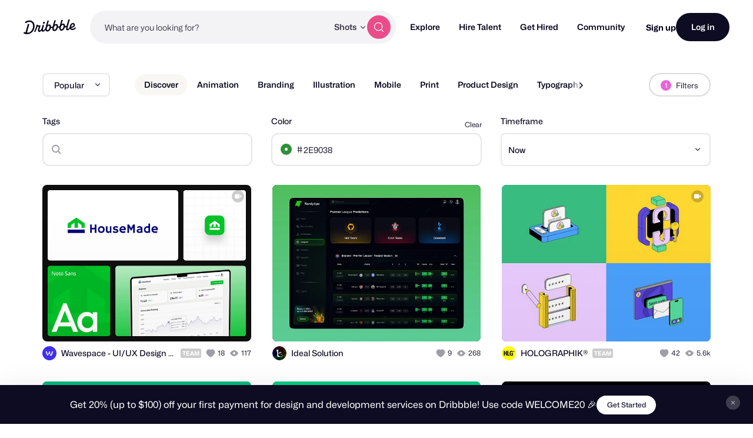

--- FILE ---
content_type: application/javascript
request_url: https://cdn.dribbble.com/assets/packs/js/33.f495324e49771eccc042.js
body_size: 5083
content:
/*! For license information please see 33.f495324e49771eccc042.js.LICENSE.txt */
(window.webpackJsonp=window.webpackJsonp||[]).push([[33],{634:function(t,e,r){"use strict";r.r(e);var n=r(11),o=r.n(n),i=r(15),a=r(32);function s(t,e){var r=Object.keys(t);if(Object.getOwnPropertySymbols){var n=Object.getOwnPropertySymbols(t);e&&(n=n.filter((function(e){return Object.getOwnPropertyDescriptor(t,e).enumerable}))),r.push.apply(r,n)}return r}function c(t){for(var e=1;e<arguments.length;e++){var r=null!=arguments[e]?arguments[e]:{};e%2?s(Object(r),!0).forEach((function(e){u(t,e,r[e])})):Object.getOwnPropertyDescriptors?Object.defineProperties(t,Object.getOwnPropertyDescriptors(r)):s(Object(r)).forEach((function(e){Object.defineProperty(t,e,Object.getOwnPropertyDescriptor(r,e))}))}return t}function u(t,e,r){return(e=v(e))in t?Object.defineProperty(t,e,{value:r,enumerable:!0,configurable:!0,writable:!0}):t[e]=r,t}function h(t){return function(t){if(Array.isArray(t))return l(t)}(t)||function(t){if("undefined"!=typeof Symbol&&null!=t[Symbol.iterator]||null!=t["@@iterator"])return Array.from(t)}(t)||function(t,e){if(t){if("string"==typeof t)return l(t,e);var r={}.toString.call(t).slice(8,-1);return"Object"===r&&t.constructor&&(r=t.constructor.name),"Map"===r||"Set"===r?Array.from(t):"Arguments"===r||/^(?:Ui|I)nt(?:8|16|32)(?:Clamped)?Array$/.test(r)?l(t,e):void 0}}(t)||function(){throw new TypeError("Invalid attempt to spread non-iterable instance.\nIn order to be iterable, non-array objects must have a [Symbol.iterator]() method.")}()}function l(t,e){(null==e||e>t.length)&&(e=t.length);for(var r=0,n=Array(e);r<e;r++)n[r]=t[r];return n}function f(){f=function(){return e};var t,e={},r=Object.prototype,n=r.hasOwnProperty,o=Object.defineProperty||function(t,e,r){t[e]=r.value},i="function"==typeof Symbol?Symbol:{},a=i.iterator||"@@iterator",s=i.asyncIterator||"@@asyncIterator",c=i.toStringTag||"@@toStringTag";function u(t,e,r){return Object.defineProperty(t,e,{value:r,enumerable:!0,configurable:!0,writable:!0}),t[e]}try{u({},"")}catch(t){u=function(t,e,r){return t[e]=r}}function h(t,e,r,n){var i=e&&e.prototype instanceof m?e:m,a=Object.create(i.prototype),s=new A(n||[]);return o(a,"_invoke",{value:L(t,r,s)}),a}function l(t,e,r){try{return{type:"normal",arg:t.call(e,r)}}catch(t){return{type:"throw",arg:t}}}e.wrap=h;var d="suspendedStart",p="suspendedYield",g="executing",v="completed",y={};function m(){}function b(){}function w(){}var O={};u(O,a,(function(){return this}));var P=Object.getPrototypeOf,E=P&&P(P(T([])));E&&E!==r&&n.call(E,a)&&(O=E);var k=w.prototype=m.prototype=Object.create(O);function x(t){["next","throw","return"].forEach((function(e){u(t,e,(function(t){return this._invoke(e,t)}))}))}function _(t,e){function r(o,i,a,s){var c=l(t[o],t,i);if("throw"!==c.type){var u=c.arg,h=u.value;return h&&"object"==typeof h&&n.call(h,"__await")?e.resolve(h.__await).then((function(t){r("next",t,a,s)}),(function(t){r("throw",t,a,s)})):e.resolve(h).then((function(t){u.value=t,a(u)}),(function(t){return r("throw",t,a,s)}))}s(c.arg)}var i;o(this,"_invoke",{value:function(t,n){function o(){return new e((function(e,o){r(t,n,e,o)}))}return i=i?i.then(o,o):o()}})}function L(e,r,n){var o=d;return function(i,a){if(o===g)throw Error("Generator is already running");if(o===v){if("throw"===i)throw a;return{value:t,done:!0}}for(n.method=i,n.arg=a;;){var s=n.delegate;if(s){var c=j(s,n);if(c){if(c===y)continue;return c}}if("next"===n.method)n.sent=n._sent=n.arg;else if("throw"===n.method){if(o===d)throw o=v,n.arg;n.dispatchException(n.arg)}else"return"===n.method&&n.abrupt("return",n.arg);o=g;var u=l(e,r,n);if("normal"===u.type){if(o=n.done?v:p,u.arg===y)continue;return{value:u.arg,done:n.done}}"throw"===u.type&&(o=v,n.method="throw",n.arg=u.arg)}}}function j(e,r){var n=r.method,o=e.iterator[n];if(o===t)return r.delegate=null,"throw"===n&&e.iterator.return&&(r.method="return",r.arg=t,j(e,r),"throw"===r.method)||"return"!==n&&(r.method="throw",r.arg=new TypeError("The iterator does not provide a '"+n+"' method")),y;var i=l(o,e.iterator,r.arg);if("throw"===i.type)return r.method="throw",r.arg=i.arg,r.delegate=null,y;var a=i.arg;return a?a.done?(r[e.resultName]=a.value,r.next=e.nextLoc,"return"!==r.method&&(r.method="next",r.arg=t),r.delegate=null,y):a:(r.method="throw",r.arg=new TypeError("iterator result is not an object"),r.delegate=null,y)}function I(t){var e={tryLoc:t[0]};1 in t&&(e.catchLoc=t[1]),2 in t&&(e.finallyLoc=t[2],e.afterLoc=t[3]),this.tryEntries.push(e)}function S(t){var e=t.completion||{};e.type="normal",delete e.arg,t.completion=e}function A(t){this.tryEntries=[{tryLoc:"root"}],t.forEach(I,this),this.reset(!0)}function T(e){if(e||""===e){var r=e[a];if(r)return r.call(e);if("function"==typeof e.next)return e;if(!isNaN(e.length)){var o=-1,i=function r(){for(;++o<e.length;)if(n.call(e,o))return r.value=e[o],r.done=!1,r;return r.value=t,r.done=!0,r};return i.next=i}}throw new TypeError(typeof e+" is not iterable")}return b.prototype=w,o(k,"constructor",{value:w,configurable:!0}),o(w,"constructor",{value:b,configurable:!0}),b.displayName=u(w,c,"GeneratorFunction"),e.isGeneratorFunction=function(t){var e="function"==typeof t&&t.constructor;return!!e&&(e===b||"GeneratorFunction"===(e.displayName||e.name))},e.mark=function(t){return Object.setPrototypeOf?Object.setPrototypeOf(t,w):(t.__proto__=w,u(t,c,"GeneratorFunction")),t.prototype=Object.create(k),t},e.awrap=function(t){return{__await:t}},x(_.prototype),u(_.prototype,s,(function(){return this})),e.AsyncIterator=_,e.async=function(t,r,n,o,i){void 0===i&&(i=Promise);var a=new _(h(t,r,n,o),i);return e.isGeneratorFunction(r)?a:a.next().then((function(t){return t.done?t.value:a.next()}))},x(k),u(k,c,"Generator"),u(k,a,(function(){return this})),u(k,"toString",(function(){return"[object Generator]"})),e.keys=function(t){var e=Object(t),r=[];for(var n in e)r.push(n);return r.reverse(),function t(){for(;r.length;){var n=r.pop();if(n in e)return t.value=n,t.done=!1,t}return t.done=!0,t}},e.values=T,A.prototype={constructor:A,reset:function(e){if(this.prev=0,this.next=0,this.sent=this._sent=t,this.done=!1,this.delegate=null,this.method="next",this.arg=t,this.tryEntries.forEach(S),!e)for(var r in this)"t"===r.charAt(0)&&n.call(this,r)&&!isNaN(+r.slice(1))&&(this[r]=t)},stop:function(){this.done=!0;var t=this.tryEntries[0].completion;if("throw"===t.type)throw t.arg;return this.rval},dispatchException:function(e){if(this.done)throw e;var r=this;function o(n,o){return s.type="throw",s.arg=e,r.next=n,o&&(r.method="next",r.arg=t),!!o}for(var i=this.tryEntries.length-1;i>=0;--i){var a=this.tryEntries[i],s=a.completion;if("root"===a.tryLoc)return o("end");if(a.tryLoc<=this.prev){var c=n.call(a,"catchLoc"),u=n.call(a,"finallyLoc");if(c&&u){if(this.prev<a.catchLoc)return o(a.catchLoc,!0);if(this.prev<a.finallyLoc)return o(a.finallyLoc)}else if(c){if(this.prev<a.catchLoc)return o(a.catchLoc,!0)}else{if(!u)throw Error("try statement without catch or finally");if(this.prev<a.finallyLoc)return o(a.finallyLoc)}}}},abrupt:function(t,e){for(var r=this.tryEntries.length-1;r>=0;--r){var o=this.tryEntries[r];if(o.tryLoc<=this.prev&&n.call(o,"finallyLoc")&&this.prev<o.finallyLoc){var i=o;break}}i&&("break"===t||"continue"===t)&&i.tryLoc<=e&&e<=i.finallyLoc&&(i=null);var a=i?i.completion:{};return a.type=t,a.arg=e,i?(this.method="next",this.next=i.finallyLoc,y):this.complete(a)},complete:function(t,e){if("throw"===t.type)throw t.arg;return"break"===t.type||"continue"===t.type?this.next=t.arg:"return"===t.type?(this.rval=this.arg=t.arg,this.method="return",this.next="end"):"normal"===t.type&&e&&(this.next=e),y},finish:function(t){for(var e=this.tryEntries.length-1;e>=0;--e){var r=this.tryEntries[e];if(r.finallyLoc===t)return this.complete(r.completion,r.afterLoc),S(r),y}},catch:function(t){for(var e=this.tryEntries.length-1;e>=0;--e){var r=this.tryEntries[e];if(r.tryLoc===t){var n=r.completion;if("throw"===n.type){var o=n.arg;S(r)}return o}}throw Error("illegal catch attempt")},delegateYield:function(e,r,n){return this.delegate={iterator:T(e),resultName:r,nextLoc:n},"next"===this.method&&(this.arg=t),y}},e}function d(t,e,r,n,o,i,a){try{var s=t[i](a),c=s.value}catch(t){return void r(t)}s.done?e(c):Promise.resolve(c).then(n,o)}function p(t){return function(){var e=this,r=arguments;return new Promise((function(n,o){var i=t.apply(e,r);function a(t){d(i,n,o,a,s,"next",t)}function s(t){d(i,n,o,a,s,"throw",t)}a(void 0)}))}}function g(t,e){for(var r=0;r<e.length;r++){var n=e[r];n.enumerable=n.enumerable||!1,n.configurable=!0,"value"in n&&(n.writable=!0),Object.defineProperty(t,v(n.key),n)}}function v(t){var e=function(t,e){if("object"!=typeof t||!t)return t;var r=t[Symbol.toPrimitive];if(void 0!==r){var n=r.call(t,e||"default");if("object"!=typeof n)return n;throw new TypeError("@@toPrimitive must return a primitive value.")}return("string"===e?String:Number)(t)}(t,"string");return"symbol"==typeof e?e:e+""}var y=function(){return t=function t(){!function(t,e){if(!(t instanceof e))throw new TypeError("Cannot call a class as a function")}(this,t)},e=[{key:"initialize",value:(u=p(f().mark((function t(e){var r,n,o,i,a,s,c,u;return f().wrap((function(t){for(;;)switch(t.prev=t.next){case 0:if(r=e.collection,n=e.perPage,o=e.placement,i=e.params,a=e.numberOfAdsOnFirstPage,s=e.numberOfAdsOnSubsequentPages,c=e.adGroupPositions,u=[r,n,o,a,s,c],this.collection=u[0],this.perPage=u[1],this.placement=u[2],this.numberOfAdsOnFirstPage=u[3],this.numberOfAdsOnSubsequentPages=u[4],this.adGroupPositions=u[5],this.setCurrentPageElements(),this.cachedItems=[],this.params=i||{},this.servedShotIds=[],this.currentPage=1,this.hasMoreThanOnePageOfShots=this.collection.length>=this.perPage,this.boostsOnPage={},this.collection.filter((function(t){return t instanceof Element||t instanceof HTMLDocument})),!(this.collection.length<=1)){t.next=18;break}return t.abrupt("return");case 18:return t.next=20,this.injectCurrentPage();case 20:this.bindEventListeners();case 21:case"end":return t.stop()}}),t,this)}))),function(t){return u.apply(this,arguments)})},{key:"bindEventListeners",value:function(){var t=this,e=function(){var e=Dribbble.Thumbnails.thumbnailsArray(),r=e.map((function(t){return t.id}));t.cachedItems.length&&(t.cachedItems=t.cachedItems.filter((function(t){return!r.includes(t.id)}))),e.length<=1||t.setAndInjectNewPage(e)};document.addEventListener("dribbble.infinitescroll.append",e),document.addEventListener("dribbble.filterShotResults",(function(){t.boostsOnPage={},e()})),Dribbble.EventBus.$on("shotFilters:updatedLocation",(function(e){var r=e.category,n=e.tag;t.params.category=r,t.params.tag=n,t.cachedItems=[]}))}},{key:"setCurrentPageElements",value:function(){this.currentPageElements=this.collection.length===this.perPage?this.collection:this.collection.slice(-this.perPage)}},{key:"setAndInjectNewPage",value:function(t){this.currentPage++,this.collection=t,this.setCurrentPageElements(),this.addCachedItem(),this.injectCurrentPage()}},{key:"injectCurrentPage",value:(s=p(f().mark((function t(){var e,r=this;return f().wrap((function(t){for(;;)switch(t.prev=t.next){case 0:return t.next=2,this.fetchBoosts();case 2:e=t.sent,this.hasMoreThanOnePageOfShots&&this.cacheExtraItems(),e.forEach((function(t){if(!t.boostPartial)return r.collection;var e;if(e=r.hasMoreThanOnePageOfShots?r.currentPageElements[t.boostIndex-1]:r.collection[t.boostIndex])try{e.insertAdjacentHTML("afterend",t.boostPartial),Dribbble.EventBus.$emit("boostedShotsAd:initialize"),r.bindBoostedAdEvents(t.boostId,t.trackingData,t.itlyTrackingData)}catch(n){}}));case 5:case"end":return t.stop()}}),t,this)}))),function(){return s.apply(this,arguments)})},{key:"addCachedItem",value:function(){for(var t=0;t<this.getNumberOfBoosts();t++)this.cachedItems.length&&(this.currentPageElements[0].insertAdjacentElement("beforebegin",this.cachedItems[0]),this.cachedItems.shift())}},{key:"cacheExtraItems",value:function(){var t=1===this.currentPage?this.getNumberOfBoosts():2*this.getNumberOfBoosts(),e=this.collection.slice(this.collection.length-t,this.collection.length);this.cachedItems=[].concat(h(this.cachedItems),h(e)),e.forEach((function(t){return t.remove()}))}},{key:"getNewBoostIndex",value:function(t){var e=3*t-3,r=e<2?2:e,n=3*t;return Math.floor(Math.random()*(n-r)+r)}},{key:"getNumberOfBoosts",value:function(){return this.collection.length<this.perPage?1:1===this.currentPage?this.numberOfAdsOnFirstPage:this.numberOfAdsOnSubsequentPages}},{key:"fetchBoosts",value:(n=p(f().mark((function t(){var e,r,n,i,s,u=this;return f().wrap((function(t){for(;;)switch(t.prev=t.next){case 0:for(e=[],r=[],this.params.q&&(this.params.keyword=this.params.q,delete this.params.q),n={placement:this.placement,provider:"Dribbble",pagePosition:null,searchRequest:JSON.stringify(this.params)},i={placement:this.placement,provider:"Dribbble",unit_type:"Boosted Shots"},s=0;s<this.getNumberOfBoosts();s++)r.push(Dribbble.uuidv4());return r.forEach((function(t){i.impression_id=t,a.a.trackAdRequested(i)})),t.next=9,o.a.get("/screenshot_boost?render_in_list=true",{params:{original_params:this.params,served_shot_ids:this.servedShotIds,request_source:this.placement,number_of_boosts:this.getNumberOfBoosts(),current_page:this.currentPage}}).then((function(t){t.data.data.forEach((function(t,o){var s,h=t.searchData,l=t.viewData;s=u.hasMoreThanOnePageOfShots?u.getNewBoostIndex(u.adGroupPositions[o]):u.collection.length-1,u.servedShotIds.push(h.screenshotId);var f,d=c(c({},n),{},{requestId:r[o],pagePosition:s,adData:{ad_id:h.adId,ad_link:h.adLink,ad_link_type:h.adLinkType,ad_text:h.adText,has_pixel_tracking:h.has_pixel_tracking}});switch(h.adLinkType){case"shot-page":f="Shot";break;case"profile":f="Profile";break;default:f="Custom URL"}var p=c(c({},i),{},{impression_id:r[o],ad_id:h.adId.toString(),ad_link:h.adLink,ad_link_type:f,ad_text:h.adText||"",has_cta:!1});a.a.trackAdServed(p),e.push({trackingData:d,itlyTrackingData:p,boostIndex:s,boostId:h.adId,boostPartial:l})}))})).catch((function(){a.a.trackAdRequestFailed(c(c({},i),{},{reason:"No boosted shots available."}))}));case 9:return t.abrupt("return",e);case 10:case"end":return t.stop()}}),t,this)}))),function(){return n.apply(this,arguments)})},{key:"bindBoostedAdEvents",value:function(t,e,r){var n=this;this.boostsOnPage[t]||(this.boostsOnPage[t]={trackingData:e,itlyTrackingData:r,hasBeenScrolledIntoView:!1,adElement:document.querySelector('.js-ad-boosted[data-boost-id="'.concat(t,'"]'))}),this.boostsOnPage[t]&&this.boostsOnPage[t].adElement&&this.boostsOnPage[t].adElement.addEventListener("click",(function(){a.a.trackAdClicked(n.boostsOnPage[t].itlyTrackingData),o.a.get("/screenshot_boost/click",{params:{id:t,request_source:n.boostsOnPage[t].adElement.dataset.requestSource}},Object(i.c)())}))}}],e&&g(t.prototype,e),r&&g(t,r),Object.defineProperty(t,"prototype",{writable:!1}),t;var t,e,r,n,s,u}();e.default=new y}}]);